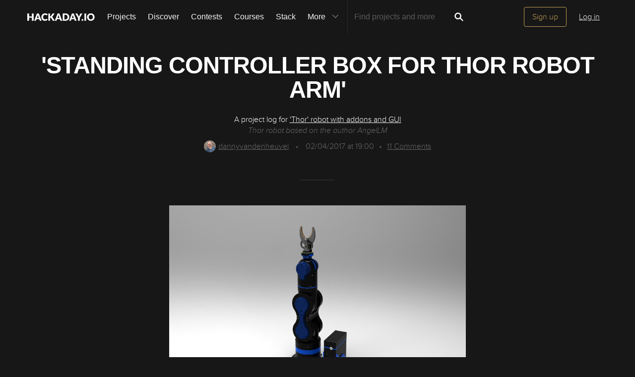

--- FILE ---
content_type: text/html; charset=utf-8
request_url: https://hackaday.io/project/16665-thor-robot-with-addons-and-gui/log/52817-standing-controller-box-for-thor-robot-arm/discussion-76853
body_size: 10967
content:
<!doctype html>
<!--[if lt IE 7]> <html class="no-js lt-ie9 lt-ie8 lt-ie7" lang="en"> <![endif]-->
<!--[if IE 7]>    <html class="no-js lt-ie9 lt-ie8" lang="en"> <![endif]-->
<!--[if IE 8]>    <html class="no-js lt-ie9" lang="en"> <![endif]-->
<!--[if IE 9]>    <html class="no-js ie9" lang="en"> <![endif]-->
<!--[if gt IE 9]><!--> <html class="no-js" lang="en"> <!--<![endif]-->

<head>
    
    

<title>&amp;#39;STANDING CONTROLLER BOX FOR THOR ROBOT ARM&amp;#39; | Details | Hackaday.io</title>
<meta charset="utf-8">
<meta name="viewport" content="width=device-width, initial-scale=1.0">
<meta name="theme-color" content="#333333">
<link rel="apple-touch-icon-precomposed" href="/apple-touch-icon.png">
<link rel="stylesheet" href="//cdn.hackaday.io/css/style.css?version=1.8.0" />
<script type="text/javascript" src="//use.typekit.net/ymb0lgk.js"></script>
<script type="text/javascript">try{Typekit.load({ async: true });}catch(e){}</script>
        <script type="text/javascript">
        function getCommentIdFromUrl() {
            if(window.location.hash) {
                var hash = window.location.hash.substring(1);
                var commentId = parseInt(hash.replace('j-discussion-', ''));
                if (commentId) {
                    return commentId;
                }
            }
            return null;
        }

        var commentId = getCommentIdFromUrl();
        if (commentId) {
            var url = window.location.href;
            if (url.indexOf('?') > -1) {
                url = url.substring(0, url.indexOf('?'));
            }
            if (url.indexOf('#') > -1) {
                url = url.substring(0, url.indexOf('#'));
            }
            url += '/discussion-' + commentId;
            window.location.href = url;
        }
    </script>
    



<!-- Twitter Card data -->
<meta name="twitter:site" content="@hackadayio">
<meta name="twitter:card" content="summary_large_image">
<meta name="twitter:title" content="&#39;STANDING CONTROLLER BOX FOR THOR ROBOT ARM&#39; | Details | Hackaday.io">
<meta name="twitter:description" content="&lt;p&gt;&lt;img data-src=&#34;https://cdn.hackaday.io/images/2511791486234447734.jpg&#34; class=&#34;lazy&#34;&gt;For all those wanted a seperate controller box, there&amp;apos;s room enough for the ultratronics pro V1.0 board, if you want a empty holes box, just ask!&lt;/p&gt;&lt;p&gt;&lt;img data-src=&#34;https://cdn.hackaday.io/images/8030401486234564544.jpg&#34; class=&#34;lazy&#34;&gt;&lt;img data-src=&#34;https://cdn.hackaday.io/images/3253051486234573774.jpg&#34; class=&#34;lazy&#34;&gt;If you want some dimensions, no problem :-)&lt;/p&gt;&lt;p&gt;&lt;img data-src=&#34;https://cdn.hackaday.io/images/2186901486234715878.png&#34; class=&#34;lazy&#34;&gt;&lt;/p&gt;&lt;p&gt;Hope you like it! (for some personal modifications just sent me a comment!)&lt;br&gt;&lt;/p&gt;">
<meta name="twitter:image" content="https://cdn.hackaday.io/images/4013441486260093689.png">

<!-- Open Graph data -->
<meta property="og:type" content="website" />


    <meta property="og:url" content="https://hackaday.io/project/project/16665-thor-robot-with-addons-and-gui/log/52817-standing-controller-box-for-thor-robot-arm">

<meta property="og:title" content="&#39;STANDING CONTROLLER BOX FOR THOR ROBOT ARM&#39; | Details | Hackaday.io">
<meta property="og:description" content="&lt;p&gt;&lt;img data-src=&#34;https://cdn.hackaday.io/images/2511791486234447734.jpg&#34; class=&#34;lazy&#34;&gt;For all those wanted a seperate controller box, there&amp;apos;s room enough for the ultratronics pro V1.0 board, if you want a empty holes box, just ask!&lt;/p&gt;&lt;p&gt;&lt;img data-src=&#34;https://cdn.hackaday.io/images/8030401486234564544.jpg&#34; class=&#34;lazy&#34;&gt;&lt;img data-src=&#34;https://cdn.hackaday.io/images/3253051486234573774.jpg&#34; class=&#34;lazy&#34;&gt;If you want some dimensions, no problem :-)&lt;/p&gt;&lt;p&gt;&lt;img data-src=&#34;https://cdn.hackaday.io/images/2186901486234715878.png&#34; class=&#34;lazy&#34;&gt;&lt;/p&gt;&lt;p&gt;Hope you like it! (for some personal modifications just sent me a comment!)&lt;br&gt;&lt;/p&gt;">
<meta property="og:image" content="https://cdn.hackaday.io/images/4013441486260093689.png">

</head>
<body>
    

<div class="header hfr-has-background-black" id="header">
    
    <div class="hfr-container hfr-is-max-widescreen">
        <nav class="hfr-navbar" role="navigation" aria-label="main navigation">
            <div class="hfr-navbar-brand">
                <a href="/" title="Hackaday.io" class="hfr-navbar-item logo">
                    <img src="/img/logo-squares.png" width="33px" height="23px" alt="Hackaday.io" class="hfr-is-hidden-touch hfr-is-hidden-widescreen">
                    <img src="/img/hackaday-logo.svg" width="138px" height="17px" alt="Hackaday.io" class="hfr-is-hidden-desktop-only">
                </a>
                <a role="button" class="hfr-navbar-burger hfr-burger" aria-label="menu" aria-expanded="false" data-target="navbarBasicExample">
                    <span aria-hidden="true"></span>
                    <span aria-hidden="true"></span>
                    <span aria-hidden="true"></span>
                </a>
            </div>

            <div class="hfr-navbar-menu">
                <div class="hfr-navbar-start">
                    <div class="hfr-navbar-item hfr-has-dropdown hfr-is-hoverable">
                        
                            <a href="/projects" class="hfr-navbar-item hfr-is-family-secondary ">Projects</a>
                        
                    </div>
                    <a href="/discover" class="hfr-navbar-item hfr-is-family-secondary ">Discover</a>
                    <a href="/contests" class="hfr-navbar-item hfr-is-family-secondary ">Contests</a>
                    <a href="/courses" class="hfr-navbar-item hfr-is-family-secondary hfr-is-hidden-desktop-only ">Courses</a>
                    <a href="/stack" class="hfr-navbar-item hfr-is-family-secondary ">Stack</a>
                    <div class="hfr-navbar-item hfr-has-dropdown hfr-is-hoverable">
                        <a class="hfr-navbar-link hfr-is-arrowless hfr-is-family-secondary">More 




    <div class="icon hfr-icon hfr-ml-3 hfr-has-text-grey hfr-is-hidden-touch">
        <svg width="16" height="16" xmlns="http://www.w3.org/2000/svg" viewBox="0 0 16 16"><path d="m8 9.702 4.79-4.79a.707.707 0 1 1 1 .999l-5.14 5.14a.705.705 0 0 1-.652.197.712.712 0 0 1-.646-.196l-5.14-5.14a.703.703 0 0 1-.004-1.002.708.708 0 0 1 1.003.004L8 9.702z" fill-rule="evenodd"/></svg>
        
    </div>

</a>
                        <div class="hfr-navbar-dropdown">
                            <a href="/courses" class="hfr-navbar-item hfr-is-hidden-touch hfr-is-hidden-widescreen">Courses</a>
                            <a href="/list/159729" class="hfr-navbar-item">Tutorials</a>
                            <a href="/events" class="hfr-navbar-item">Events</a>
                            <a href="/hackerspaces" class="hfr-navbar-item">Hackerspaces</a>
                            
                            <a href="https://hackaday.com/" target="_blank" rel="noopener noreferrer" class="hfr-navbar-item">Hackaday.com</a>
                            <a href="https://www.tindie.com/" target="_blank" rel="noopener noreferrer" class="hfr-navbar-item j-store-tracking">Tindie Marketplace</a>
                        </div>
                    </div>
                    <div class="hfr-navbar-item nav search-holder" style="border-left: 1px solid #272727;">
                        
<form id="search-form" class="hfr-field hfr-has-addons" action="/search" onsubmit="return submitSearch();" method="GET">
    <div class="hfr-control">
        <input type="text" placeholder="Find projects and more" name="term" class="hfr-input hfr-is-static j-add-search t-input-search" id="add-search" value="" autocomplete="off" pattern=".{2,}" required title="Two characters minimum"  />
    </div>
    <div class="control">
        <button type="submit" class="hfr-button button-search" title="Search">
            




    <div class="icon hfr-icon hfr-is-medium">
        <svg width="16" height="16" xmlns="http://www.w3.org/2000/svg" viewBox="0 0 16 16"><path d="M10.542 9.368a4.547 4.547 0 1 0-1.015 1.079c.04.086.094.166.165.237l2.727 2.727a.8.8 0 0 0 1.137.006.801.801 0 0 0-.006-1.136l-2.726-2.727a.812.812 0 0 0-.282-.185zm-1.72-.473a2.91 2.91 0 1 0-4.114-4.116 2.91 2.91 0 0 0 4.114 4.117z" fill-rule="evenodd"/></svg>
        
    </div>


        </button>
    </div>
</form>

                    </div>
                </div>

                
                    <div class="hfr-navbar-end">
                        <div class="hfr-navbar-item">
                            <div class="hfr-buttons">
                                <a href="/signup" class="hfr-button hfr-is-primary hfr-is-outlined">Sign up</a>
                                <a href="/signin?returnUrl=%2Fproject%2F16665-thor-robot-with-addons-and-gui%2Flog%2F52817-standing-controller-box-for-thor-robot-arm%2Fdiscussion-76853" class="hfr-button hfr-is-text">Log in</a>
                            </div>
                        </div>
                    </div>
                
            </div>
        </nav>
    </div>
</div>

<div id="topMessage" class="alert small hide">
    <span class="j-top-content"></span>
    <a
        href="javascript:void(0);"
        class="alert-close j-top-message-close"
        title="Close"
    >
        




    <div class="icon icon-close-circle">
        <svg width="16" height="16" xmlns="http://www.w3.org/2000/svg" viewBox="0 0 16 16"><path d="M10.047 10.658a.562.562 0 0 1-.398-.165L7.984 8.828 6.32 10.493a.562.562 0 0 1-.961-.398.56.56 0 0 1 .164-.398L7.19 8.033 5.523 6.368a.561.561 0 1 1 .795-.796l1.665 1.665L9.65 5.572a.563.563 0 0 1 .795.796L8.78 8.033l1.665 1.664a.562.562 0 0 1-.398.961zm-2.062-7.5a4.875 4.875 0 1 0 .002 9.75 4.875 4.875 0 0 0-.004-9.75zm0 10.875a6 6 0 1 1 0-12 6 6 0 0 1 0 12z" fill-rule="evenodd"/></svg>
        
    </div>

 Close
    </a>
</div>




<script>
    var HIO = HIO || {};
</script>

    

    
        <div class="headline">
    <div class="container">
        
            
            <h1>&#39;STANDING CONTROLLER BOX FOR THOR ROBOT ARM&#39;</h1>
            <p class="description-title">A project log for <a href="/project/16665">&#39;Thor&#39; robot with addons and GUI</a></p>
            <p class="description-summary">Thor robot based on the author AngelLM</p>
            <div class="description-metainfo">
                
                    <span class="identity-card" data-id="145041"><a href="/hacker/145041-dannyvandenheuvel"><img     src="https://cdn.hackaday.io/images/resize/24x24/774191590248113113.png"     alt="dannyvandenheuvel" />dannyvandenheuvel</a></span>
                    <span class="bull">&bull;</span>
                
                
                <span class='time-card' style='margin: 0' title='9 years ago'>02/04/2017 at 19:00</span><span class="bull">&bull;</span><a href="#discussion-list" title="See Comments"><span id="comment_count">11</span> Comments</a></span>
            </div>
        

    </div>
</div>


        <div class="container post-content ">
            <p><img data-src="https://cdn.hackaday.io/images/2511791486234447734.jpg" class="lazy">For all those wanted a seperate controller box, there&apos;s room enough for the ultratronics pro V1.0 board, if you want a empty holes box, just ask!</p><p><img data-src="https://cdn.hackaday.io/images/8030401486234564544.jpg" class="lazy"><img data-src="https://cdn.hackaday.io/images/3253051486234573774.jpg" class="lazy">If you want some dimensions, no problem :-)</p><p><img data-src="https://cdn.hackaday.io/images/2186901486234715878.png" class="lazy"></p><p>Hope you like it! (for some personal modifications just sent me a comment!)<br></p>
        </div>

        
    <div class="container post-pagination">
        <section class="section">
            
                <div class="prevnext-log-link">
                    <a class="gray-link" href="/project/16665/log/52358#discussion-list">
                        




    <div class="icon icon-long-arrow-left">
        <svg width="16" height="16" xmlns="http://www.w3.org/2000/svg" viewBox="0 0 16 16"><path d="m2.023 8.03 3.232-3.245v2.688h1.107v1.11H5.255v2.69L2.023 8.028zm5.506-.557h1.383v1.11H7.53v-1.11zm2.558 0h1.384v1.11h-1.384v-1.11zm2.55 0h1.385v1.11H12.64v-1.11z" fill-rule="evenodd"/></svg>
        
    </div>


                    </a>
                    <div class="prev-log-link-wrap">
                        <span class="hfr-is-capitalized">Previous log</span>
                        <h3 class="element-title">
                            <a href="/project/16665/log/52358">
                                ART1TOP MODIFICATION
                            </a>
                        </h3>
                        <small class="authorship"><span class='time-card' style='margin: 0' title='9 years ago'>01/24/2017 at 16:34</span>  &bull;
                            <a class="gray-link" href="/project/16665/log/52358#discussion-list">
                                1 comment
                            </a>
                        </small>
                    </div>
                </div>
            

            
                <div class="prevnext-log-link next-log-link">
                    <a class="gray-link" href="/project/16665/log/53204#discussion-list">
                        




    <div class="icon icon-long-arrow-right">
        <svg width="16" height="16" xmlns="http://www.w3.org/2000/svg" viewBox="0 0 16 16"><path d="M14.023 8.03 10.79 4.784v2.688H9.685v1.11h1.107v2.69l3.233-3.244zm-5.506-.557H7.133v1.11h1.384v-1.11zm-2.56 0H4.575v1.11h1.384v-1.11zm-2.55 0H2.023v1.11h1.384v-1.11z" fill-rule="evenodd"/></svg>
        
    </div>


                    </a>
                    <div class="next-log-link-wrap">
                        <span class="hfr-is-capitalized">Next log</span>
                        <h3 class="element-title">
                            <a href="/project/16665/log/53204">
                                &#39;ELECTRONIC SHEET THOR+&#39;
                            </a>
                        </h3>
                        <small class="authorship"><span class='time-card' style='margin: 0' title='9 years ago'>02/11/2017 at 16:49</span>  &bull;
                            <a class="gray-link" href="/project/16665/log/53204#discussion-list">
                                2 comments
                            </a>
                        </small>
                    </div>
                </div>
            
        </section>
    </div>



        
            <div class="container post-content post-comments" id="post-comments">
                <section class="section last">
    <h2 id="j-discussions-title" class="section-title">Discussions</h2>

    <form id="j-discussion-add-top" action="/discussions/add" name="add-comment" method="POST" class="skip-global-form discussion-form j-discussion-add hide">

        <textarea placeholder="Add your comment" name="comment" class="redactor-comment textarea-field"></textarea>

        <div class="error-message alert-danger hide" id="addCommentErrorMessageTop"></div>

        <input type="hidden" name="categoryId" value="52817" />
        <input type="hidden" name="category" value="log" />
        <input type="hidden" name="_csrf" value="v6OH16J7-RcLqJV9s018V6oaGOp0eA_bx3f4" />
        <input type="hidden" name="replyTo" value="0" />

        <input type="submit" class="button-grey-gold-medium" value="Post comment" />
    </form>

    <div id="discussion-list" class="discussion-list">
        
<p>
    <div class="signup-holder textarea-holder">
        <textarea placeholder="Log In or become a member to leave your comment" name="comment" class="editable input-comment"></textarea>
    </div>
    <a href="#" class="button-grey-gold-small login-comment login-button">Log In/Sign up to comment</a>
</p>
<div class="modal-content-holder onboarding-modal login-modal" id="login-modal">
        <div class="onboarding-signup">
        <div class="onboarding-top">
    <div class="submissions-close modal-close">
        




    <div class="icon icon-close">
        <svg width="16" height="16" xmlns="http://www.w3.org/2000/svg" viewBox="0 0 16 16"><path d="M8 6.99 4.767 3.76a.714.714 0 1 0-1.01 1.01L6.992 8 3.76 11.233a.714.714 0 1 0 1.01 1.01L8 9.008l3.233 3.232a.714.714 0 1 0 1.01-1.01L9.008 8l3.232-3.233a.714.714 0 1 0-1.01-1.01L8 6.992z" fill-rule="evenodd"/></svg>
        
    </div>


    </div>

    <div class="onboarding-holder">
        <div class="headline">
            <h1 class="title text-center">
                Become a  Hackaday.io Member
            </h1>
            <p class="text-center">
                <span>Create an account to leave a comment.</span>
                <span>Already have an account?</span>
                <a href="/signin" class="should-link">Log In</a>.
            </p>
        </div>
        <div class="onboarding-content signin-holder">
            <div class="signin-left">
                <a href="/auth/github" class="sign-in-with-github-button button j-dialog-auth-window">
                    




    <div class="icon icon-github--signin">
        <svg width="16" height="16" xmlns="http://www.w3.org/2000/svg" viewBox="0 0 16 16"><path d="M3.643 7.513c-.158-.45-.228-.967-.228-1.543 0-1.024.33-1.41.77-1.955-.337-1.167.122-1.965.122-1.965s.71-.142 2.05.79c.728-.303 2.666-.328 3.584-.068.563-.36 1.593-.873 2.008-.73.113.176.355.688.147 1.813.14.247.874.772.877 2.258-.012.548-.07 1.01-.18 1.402.02 0-.14.485-.177.484C12.13 9.034 11.13 9.42 9.52 9.58c.522.32.672.72.672 1.802 0 1.083-.015 1.23-.012 1.478.006.408.623.604.6.736-.023.13-.517.11-.747.032-.654-.22-.588-.75-.588-.75l-.022-1.447s.044-.78-.253-.78v2.37c0 .516.372.672.372.863 0 .327-.68-.03-.888-.235-.32-.31-.283-.97-.275-1.49.006-.502-.006-1.603-.006-1.603l-.216.005s.088 2.403-.114 2.84c-.263.563-1.054.757-1.054.5 0-.172.194-.117.302-.503.093-.33.06-2.78.06-2.78s-.253.146-.253.605c0 .21-.007 1.41-.007 1.767 0 .45-.657.705-.973.705-.16 0-.36-.008-.36-.09 0-.208.602-.33.602-.762 0-.375-.008-1.34-.008-1.34s-.304.052-.736.052c-1.09 0-1.435-.675-1.6-1.053a1.859 1.859 0 0 0-.784-.908c-.18-.113-.222-.247-.013-.285.966-.175 1.212 1.063 1.857 1.26.46.14 1.052.08 1.346-.105.04-.378.32-.705.554-.877-1.64-.153-2.612-.705-3.116-1.593-.005 0-.236-.482-.217-.482z" fill-rule="evenodd"/></svg>
        
    </div>


                    <span>Sign up with Github</span>
                </a>
                <a href="/auth/twitter" class="sign-in-with-twitter-button button j-dialog-auth-window">
                    




    <div class="icon icon-twitter--signin">
        <svg xmlns="http://www.w3.org/2000/svg" viewBox="0 0 16 16" width="16" height="16"><path d="m9.1 7.1 4.3-4.9h-1L8.7 6.4l-3-4.2H2.3l4.5 6.4-4.5 5.1h1l3.9-4.5 3.1 4.5h3.4M3.7 3h1.6l7.2 10h-1.6"/></svg>
        
    </div>


                    <span>Sign up with X</span>
                </a>
                <span class="or-separator">OR</span>
            </div>
                
            <div class="signin-right">
                <form id="onboarding-ga" action="/signupfast" method="POST">
                <input type="text" class="input-field" placeholder="Enter your email address" required name="email"  />
                <input type="password" class="input-field" placeholder="Pick a secure password" required name="password"  />
                
                <input id="captchaInput" type="text" class="input-field onboarding-modal-captcha" placeholder="Enter captcha" name="captcha" autocomplete="new-password" style="width: -webkit-calc(100% - 115px);"/>
                <img src="/captcha.jpg#1768618867637" id="captchaUrl" style="vertical-align: middle;" class="onboarding-modal-captcha"/>
                <input type="hidden" name="okay_to_redirect" value="true" />

                <input type="hidden" name="source" value="/project : alternate modal" />
                <button class="gold-gold-button button-signin" type="submit">Sign up</button>
                <input type="hidden" name="_csrf" value="v6OH16J7-RcLqJV9s018V6oaGOp0eA_bx3f4" />
                <input 
                    type="hidden" 
                    class="input-field" 
                    placeholder="Invitation Code" 
                    required name="invitation_code"
                    value="5Ad0ix2-b96J"
                />
                </form>
            </div>
        </div>
    </div>

    </div>
    </div>

</div>





    
    

    <div id="j-discussion-76832" data-level="1" class="discussions-item" style="margin-left: 0px;">
        <div class="discussions-item-image">

            <a href="/hacker/174334">
                <img src="https://cdn.hackaday.io/images/resize/100x100/default-avatar.png" alt="">
            </a>

            
        </div>
        <div class="discussions-item-body">
            <small class="authorship">

                <span class="identity-card" data-id="174334"><a href="/hacker/174334-olaf-baeyens">Olaf Baeyens</a></span>

                wrote <a class="gray-link" href="/project/16665-thor-robot-with-addons-and-gui/log/52817-standing-controller-box-for-thor-robot-arm/discussion-76832"><span class='time-card' style='margin: 0' title='9 years ago'>02/12/2017 at 03:24</span></a>

                <span id="comment-points-holder-76832" class="hide">
                    &bull; <span id="comment-points-76832">
                         point
                    </span>
                </span>

            </small>
            <div class="comment-content">
                <div id="comment-76832-content">
                    <p>Hello Danny, now that I have the box in my hand. I am wondering if the box should not be upside down so that the ventilator is on the top?&#xA0;</p><p>I assume that you want to blow hot air out, and that will rise. The ventilator could of course blow cold air in but that way you also suck in dust that tends to be at the ground.&#xA0;</p><p>Nothing prevents me to put the box upside down, just your cool blue stripes would be hidden. <br></p>
                </div>
                <p id="comment-76832-editor" class="hide"></p>
            </div>
            <p>
                <span class="comment-actions" id="actions-76832">
                    
                    
                    &nbsp;
                </span>
                <span class="delete-confirm hide"><span class="delete-q">Are you sure?</span> <a href="#" class="delete-yes">yes</a> | <a href="#" class="delete-no">no</a></span>
            </p>
        </div>
    </div>

    

    
    

    <div id="j-discussion-76848" data-level="2" class="discussions-item" style="margin-left: 25px;">
        <div class="discussions-item-image">

            <a href="/hacker/145041">
                <img src="https://cdn.hackaday.io/images/resize/100x100/774191590248113113.png" alt="">
            </a>

            
        </div>
        <div class="discussions-item-body">
            <small class="authorship">

                <span class="identity-card" data-id="145041"><a href="/hacker/145041-dannyvandenheuvel">dannyvandenheuvel</a></span>

                wrote <a class="gray-link" href="/project/16665-thor-robot-with-addons-and-gui/log/52817-standing-controller-box-for-thor-robot-arm/discussion-76848"><span class='time-card' style='margin: 0' title='9 years ago'>02/12/2017 at 10:08</span></a>

                <span id="comment-points-holder-76848" class="hide">
                    &bull; <span id="comment-points-76848">
                         point
                    </span>
                </span>

            </small>
            <div class="comment-content">
                <div id="comment-76848-content">
                    <p>Cold air in, Hot air out :-) <br>That was my intention, you can turn it upside down. It was a hard job for your printer, you work with one extruder? That will be the problem, other printers use a second material for the structures that can be resolved. It has a better connection with the heating bed. Then you have printers with a closed enviroment&#xA0; (heating room). It&apos;s because I use it for bussiness tasks I could buy a professional machine, you can not compare it with the home versions. There&apos;s a real difference in quality and strength.<br></p>
                </div>
                <p id="comment-76848-editor" class="hide"></p>
            </div>
            <p>
                <span class="comment-actions" id="actions-76848">
                    
                    
                    &nbsp;
                </span>
                <span class="delete-confirm hide"><span class="delete-q">Are you sure?</span> <a href="#" class="delete-yes">yes</a> | <a href="#" class="delete-no">no</a></span>
            </p>
        </div>
    </div>

    

    
    

    <div id="j-discussion-76853" data-level="3" class="discussions-item" style="margin-left: 50px;">
        <div class="discussions-item-image">

            <a href="/hacker/174334">
                <img src="https://cdn.hackaday.io/images/resize/100x100/default-avatar.png" alt="">
            </a>

            
        </div>
        <div class="discussions-item-body">
            <small class="authorship">

                <span class="identity-card" data-id="174334"><a href="/hacker/174334-olaf-baeyens">Olaf Baeyens</a></span>

                wrote <a class="gray-link" href="/project/16665-thor-robot-with-addons-and-gui/log/52817-standing-controller-box-for-thor-robot-arm/discussion-76853"><span class='time-card' style='margin: 0' title='9 years ago'>02/12/2017 at 12:10</span></a>

                <span id="comment-points-holder-76853" class="hide">
                    &bull; <span id="comment-points-76853">
                         point
                    </span>
                </span>

            </small>
            <div class="comment-content">
                <div id="comment-76853-content">
                    <p>There is an upgrade for multiple materials but this one I only have one extruder.&#xA0;</p><p>I did not start this Thor project because it was easy, but because it was hard :-) That is where you learn the most.<br></p>
                </div>
                <p id="comment-76853-editor" class="hide"></p>
            </div>
            <p>
                <span class="comment-actions" id="actions-76853">
                    
                    
                    &nbsp;
                </span>
                <span class="delete-confirm hide"><span class="delete-q">Are you sure?</span> <a href="#" class="delete-yes">yes</a> | <a href="#" class="delete-no">no</a></span>
            </p>
        </div>
    </div>

    

    
    

    <div id="j-discussion-76580" data-level="1" class="discussions-item" style="margin-left: 0px;">
        <div class="discussions-item-image">

            <a href="/hacker/174334">
                <img src="https://cdn.hackaday.io/images/resize/100x100/default-avatar.png" alt="">
            </a>

            
        </div>
        <div class="discussions-item-body">
            <small class="authorship">

                <span class="identity-card" data-id="174334"><a href="/hacker/174334-olaf-baeyens">Olaf Baeyens</a></span>

                wrote <a class="gray-link" href="/project/16665-thor-robot-with-addons-and-gui/log/52817-standing-controller-box-for-thor-robot-arm/discussion-76580"><span class='time-card' style='margin: 0' title='9 years ago'>02/08/2017 at 21:36</span></a>

                <span id="comment-points-holder-76580" class="hide">
                    &bull; <span id="comment-points-76580">
                         point
                    </span>
                </span>

            </small>
            <div class="comment-content">
                <div id="comment-76580-content">
                    <p>I just simulated the case will be 13H print, the case cover will be around 8 hour print. I may print it this weekend.&#xA0;</p>
                </div>
                <p id="comment-76580-editor" class="hide"></p>
            </div>
            <p>
                <span class="comment-actions" id="actions-76580">
                    
                    
                    &nbsp;
                </span>
                <span class="delete-confirm hide"><span class="delete-q">Are you sure?</span> <a href="#" class="delete-yes">yes</a> | <a href="#" class="delete-no">no</a></span>
            </p>
        </div>
    </div>

    

    
    

    <div id="j-discussion-76431" data-level="1" class="discussions-item" style="margin-left: 0px;">
        <div class="discussions-item-image">

            <a href="/hacker/174334">
                <img src="https://cdn.hackaday.io/images/resize/100x100/default-avatar.png" alt="">
            </a>

            
        </div>
        <div class="discussions-item-body">
            <small class="authorship">

                <span class="identity-card" data-id="174334"><a href="/hacker/174334-olaf-baeyens">Olaf Baeyens</a></span>

                wrote <a class="gray-link" href="/project/16665-thor-robot-with-addons-and-gui/log/52817-standing-controller-box-for-thor-robot-arm/discussion-76431"><span class='time-card' style='margin: 0' title='9 years ago'>02/06/2017 at 21:31</span></a>

                <span id="comment-points-holder-76431" class="hide">
                    &bull; <span id="comment-points-76431">
                         point
                    </span>
                </span>

            </small>
            <div class="comment-content">
                <div id="comment-76431-content">
                    <p>Hello Danny, I already printed most parts but the big box is about 13H job. So that one is postphoned untill I can find 13H were I can be near my printer. That is no sooner than next week.</p>
                </div>
                <p id="comment-76431-editor" class="hide"></p>
            </div>
            <p>
                <span class="comment-actions" id="actions-76431">
                    
                    
                    &nbsp;
                </span>
                <span class="delete-confirm hide"><span class="delete-q">Are you sure?</span> <a href="#" class="delete-yes">yes</a> | <a href="#" class="delete-no">no</a></span>
            </p>
        </div>
    </div>

    

    
    

    <div id="j-discussion-76460" data-level="2" class="discussions-item" style="margin-left: 25px;">
        <div class="discussions-item-image">

            <a href="/hacker/145041">
                <img src="https://cdn.hackaday.io/images/resize/100x100/774191590248113113.png" alt="">
            </a>

            
        </div>
        <div class="discussions-item-body">
            <small class="authorship">

                <span class="identity-card" data-id="145041"><a href="/hacker/145041-dannyvandenheuvel">dannyvandenheuvel</a></span>

                wrote <a class="gray-link" href="/project/16665-thor-robot-with-addons-and-gui/log/52817-standing-controller-box-for-thor-robot-arm/discussion-76460"><span class='time-card' style='margin: 0' title='9 years ago'>02/07/2017 at 08:32</span></a>

                <span id="comment-points-holder-76460" class="hide">
                    &bull; <span id="comment-points-76460">
                         point
                    </span>
                </span>

            </small>
            <div class="comment-content">
                <div id="comment-76460-content">
                    <p>I am looking forward to see the result : - )</p>
                </div>
                <p id="comment-76460-editor" class="hide"></p>
            </div>
            <p>
                <span class="comment-actions" id="actions-76460">
                    
                    
                    &nbsp;
                </span>
                <span class="delete-confirm hide"><span class="delete-q">Are you sure?</span> <a href="#" class="delete-yes">yes</a> | <a href="#" class="delete-no">no</a></span>
            </p>
        </div>
    </div>

    

    
    

    <div id="j-discussion-76220" data-level="1" class="discussions-item" style="margin-left: 0px;">
        <div class="discussions-item-image">

            <a href="/hacker/197959">
                <img src="https://cdn.hackaday.io/images/resize/100x100/default-avatar.png" alt="">
            </a>

            
        </div>
        <div class="discussions-item-body">
            <small class="authorship">

                <span class="identity-card" data-id="197959"><a href="/hacker/197959-reaperum">ReapeRum</a></span>

                wrote <a class="gray-link" href="/project/16665-thor-robot-with-addons-and-gui/log/52817-standing-controller-box-for-thor-robot-arm/discussion-76220"><span class='time-card' style='margin: 0' title='9 years ago'>02/04/2017 at 23:41</span></a>

                <span id="comment-points-holder-76220" class="hide">
                    &bull; <span id="comment-points-76220">
                         point
                    </span>
                </span>

            </small>
            <div class="comment-content">
                <div id="comment-76220-content">
                    <p>this looks awesome well i bet you know what your doing could you look at my project and ,maybe get advice?</p>
                </div>
                <p id="comment-76220-editor" class="hide"></p>
            </div>
            <p>
                <span class="comment-actions" id="actions-76220">
                    
                    
                    &nbsp;
                </span>
                <span class="delete-confirm hide"><span class="delete-q">Are you sure?</span> <a href="#" class="delete-yes">yes</a> | <a href="#" class="delete-no">no</a></span>
            </p>
        </div>
    </div>

    

    
    

    <div id="j-discussion-76201" data-level="1" class="discussions-item" style="margin-left: 0px;">
        <div class="discussions-item-image">

            <a href="/hacker/174334">
                <img src="https://cdn.hackaday.io/images/resize/100x100/default-avatar.png" alt="">
            </a>

            
        </div>
        <div class="discussions-item-body">
            <small class="authorship">

                <span class="identity-card" data-id="174334"><a href="/hacker/174334-olaf-baeyens">Olaf Baeyens</a></span>

                wrote <a class="gray-link" href="/project/16665-thor-robot-with-addons-and-gui/log/52817-standing-controller-box-for-thor-robot-arm/discussion-76201"><span class='time-card' style='margin: 0' title='9 years ago'>02/04/2017 at 20:57</span></a>

                <span id="comment-points-holder-76201" class="hide">
                    &bull; <span id="comment-points-76201">
                         point
                    </span>
                </span>

            </small>
            <div class="comment-content">
                <div id="comment-76201-content">
                    <p>It is christmas! Thanks for that beautful present.<br></p>
                </div>
                <p id="comment-76201-editor" class="hide"></p>
            </div>
            <p>
                <span class="comment-actions" id="actions-76201">
                    
                    
                    &nbsp;
                </span>
                <span class="delete-confirm hide"><span class="delete-q">Are you sure?</span> <a href="#" class="delete-yes">yes</a> | <a href="#" class="delete-no">no</a></span>
            </p>
        </div>
    </div>

    

    
    

    <div id="j-discussion-76205" data-level="2" class="discussions-item" style="margin-left: 25px;">
        <div class="discussions-item-image">

            <a href="/hacker/145041">
                <img src="https://cdn.hackaday.io/images/resize/100x100/774191590248113113.png" alt="">
            </a>

            
        </div>
        <div class="discussions-item-body">
            <small class="authorship">

                <span class="identity-card" data-id="145041"><a href="/hacker/145041-dannyvandenheuvel">dannyvandenheuvel</a></span>

                wrote <a class="gray-link" href="/project/16665-thor-robot-with-addons-and-gui/log/52817-standing-controller-box-for-thor-robot-arm/discussion-76205"><span class='time-card' style='margin: 0' title='9 years ago'>02/04/2017 at 21:41</span></a>

                <span id="comment-points-holder-76205" class="hide">
                    &bull; <span id="comment-points-76205">
                         point
                    </span>
                </span>

            </small>
            <div class="comment-content">
                <div id="comment-76205-content">
                    <p>Files online :-)</p>
                </div>
                <p id="comment-76205-editor" class="hide"></p>
            </div>
            <p>
                <span class="comment-actions" id="actions-76205">
                    
                    
                    &nbsp;
                </span>
                <span class="delete-confirm hide"><span class="delete-q">Are you sure?</span> <a href="#" class="delete-yes">yes</a> | <a href="#" class="delete-no">no</a></span>
            </p>
        </div>
    </div>

    

    
    

    <div id="j-discussion-76209" data-level="3" class="discussions-item" style="margin-left: 50px;">
        <div class="discussions-item-image">

            <a href="/hacker/174334">
                <img src="https://cdn.hackaday.io/images/resize/100x100/default-avatar.png" alt="">
            </a>

            
        </div>
        <div class="discussions-item-body">
            <small class="authorship">

                <span class="identity-card" data-id="174334"><a href="/hacker/174334-olaf-baeyens">Olaf Baeyens</a></span>

                wrote <a class="gray-link" href="/project/16665-thor-robot-with-addons-and-gui/log/52817-standing-controller-box-for-thor-robot-arm/discussion-76209"><span class='time-card' style='margin: 0' title='9 years ago'>02/04/2017 at 22:22</span></a>

                <span id="comment-points-holder-76209" class="hide">
                    &bull; <span id="comment-points-76209">
                         point
                    </span>
                </span>

            </small>
            <div class="comment-content">
                <div id="comment-76209-content">
                    <p>Already printing the 2 sides (4 hour print) wondering if it will fit on my 3D printer</p>
                </div>
                <p id="comment-76209-editor" class="hide"></p>
            </div>
            <p>
                <span class="comment-actions" id="actions-76209">
                    
                    
                    &nbsp;
                </span>
                <span class="delete-confirm hide"><span class="delete-q">Are you sure?</span> <a href="#" class="delete-yes">yes</a> | <a href="#" class="delete-no">no</a></span>
            </p>
        </div>
    </div>

    

    
    

    <div id="j-discussion-76206" data-level="2" class="discussions-item" style="margin-left: 25px;">
        <div class="discussions-item-image">

            <a href="/hacker/145041">
                <img src="https://cdn.hackaday.io/images/resize/100x100/774191590248113113.png" alt="">
            </a>

            
        </div>
        <div class="discussions-item-body">
            <small class="authorship">

                <span class="identity-card" data-id="145041"><a href="/hacker/145041-dannyvandenheuvel">dannyvandenheuvel</a></span>

                wrote <a class="gray-link" href="/project/16665-thor-robot-with-addons-and-gui/log/52817-standing-controller-box-for-thor-robot-arm/discussion-76206"><span class='time-card' style='margin: 0' title='9 years ago'>02/04/2017 at 21:47</span></a>

                <span id="comment-points-holder-76206" class="hide">
                    &bull; <span id="comment-points-76206">
                         point
                    </span>
                </span>

            </small>
            <div class="comment-content">
                <div id="comment-76206-content">
                    <p>btw, You will find the button (with white led) and fan at <a href="http://www.gotron.be" target="_blank">www.gotron.be</a></p>
                </div>
                <p id="comment-76206-editor" class="hide"></p>
            </div>
            <p>
                <span class="comment-actions" id="actions-76206">
                    
                    
                    &nbsp;
                </span>
                <span class="delete-confirm hide"><span class="delete-q">Are you sure?</span> <a href="#" class="delete-yes">yes</a> | <a href="#" class="delete-no">no</a></span>
            </p>
        </div>
    </div>

    




<script type="text/javascript">

    var pageIndex = 0;


    var commentIdPointed = '76853';

</script>
    </div>

    

</section>




            </div>
        
    

    
<div class="j-modal-confirmation modal-background"></div>
<div class="j-modal-confirmation modal-content-holder">
    <div class="close"><a href="" id="modal-cancel" title="Close"><span class="modal-close">
        




    <div class="icon icon-close">
        <svg width="16" height="16" xmlns="http://www.w3.org/2000/svg" viewBox="0 0 16 16"><path d="M8 6.99 4.767 3.76a.714.714 0 1 0-1.01 1.01L6.992 8 3.76 11.233a.714.714 0 1 0 1.01 1.01L8 9.008l3.233 3.232a.714.714 0 1 0 1.01-1.01L9.008 8l3.232-3.233a.714.714 0 1 0-1.01-1.01L8 6.992z" fill-rule="evenodd"/></svg>
        
    </div>


    </span></a></div>
    <p class="text-center" id="modal-message"></p>
    <p class="text-center">
        <a class="grey-grey-button" id="modal-yes" href="javascript:void(0);" data-projecttype="project" data-projectid="16665" data-pageid="52817" data-pagetype="log">Yes, delete it</a>
        <a class="gold-gold-button" id="modal-cancel" href="">Cancel</a>
    </p>
</div>

    


    <script>
        var usersFromComments = '[{"id":174334,"username":"obaeyens","screen_name":"Olaf Baeyens","avatar_url":"https://cdn.hackaday.io/images/default-avatar.png"},{"id":145041,"username":"dannyvandenheuvel","screen_name":"dannyvandenheuvel","avatar_url":"https://cdn.hackaday.io/images/774191590248113113.png"},{"id":197959,"username":"gavman1225","screen_name":"ReapeRum","avatar_url":"https://cdn.hackaday.io/images/default-avatar.png"}]';
    </script>



    <script>
  window.geoRegion = "AMER";
  window.env       = "prod";
</script>

<div id="footer" class="footer">
  
    <a href="#header" class="back-to-top">
      




    <div class="icon icon-long-arrow-up">
        <svg width="16" height="16" xmlns="http://www.w3.org/2000/svg" viewBox="0 0 16 16"><path d="M8.023 2.03 4.78 5.26h2.688v1.11h1.11V5.26h2.688L8.023 2.03zm-.555 5.505V8.92h1.11V7.534H7.47zm0 2.56v1.383h1.11v-1.384H7.47zm0 2.55v1.384h1.11v-1.385H7.47z" fill-rule="evenodd"/></svg>
        
    </div>

 Going up?
    </a>
  

  <p>
    <a href="https://hackaday.com/about/">About Us</a>
    <a href="mailto:projects-contact@hackaday.com">Contact Hackaday.io</a>
    <a href="/project/37">Give Feedback</a>
    <a href="/tos">Terms of Use</a>
    <a href="https://supplyframe.com/company/privacy">Privacy Policy</a>
    <a href="https://dev.hackaday.io/" target="_blank" rel="noopener noreferrer">Hackaday API</a>
    
    <a id="do-not-sell-link" href="#">Do not sell or share my personal information</a>
    
  </p>
  
  <p><a id="footer--home" href="/">&copy; 2026 Hackaday</a></p>

  
</div>


<script type="text/javascript">
    (function(i,s,o,g,r,a,m){i['GoogleAnalyticsObject']=r;i[r]=i[r]||function(){
    (i[r].q=i[r].q||[]).push(arguments)},i[r].l=1*new Date();a=s.createElement(o),
    m=s.getElementsByTagName(o)[0];a.async=1;a.src=g;m.parentNode.insertBefore(a,m)
    })(window,document,'script','//www.google-analytics.com/analytics.js','ga');

    ga('create', 'UA-47229708-1', 'auto');

    var dimensionValue = 'nonregistered';
    ga('set', 'dimension1', dimensionValue);
    ga('require', 'displayfeatures');

    ga('send', 'pageview');
</script>

<!-- Google tag (gtag.js) -->
<script async src="https://www.googletagmanager.com/gtag/js?id=G-9XKDJZELWD"></script>
<script>
  window.dataLayer = window.dataLayer || [];
  function gtag(){dataLayer.push(arguments);}
  gtag('js', new Date());

  gtag('config', 'G-9XKDJZELWD');
</script>
<script>
    var csrftoken = 'v6OH16J7-RcLqJV9s018V6oaGOp0eA_bx3f4';
</script>


<img
    src="//analytics.supplyframe.com/trackingservlet/impression?action=pageImpression&amp;zone=HIO_log&amp;extra=logged%3Dfalse%7ChaveAccountCookie%3D0%7C&amp;ab=undefined"
    alt=""
    class="sf-impression"
/>




















    
    
    
    
    
    
    
    <script src="//cdn.hackaday.io/build/BMYGeAy2cbQWKJq2%2BOUCBAVOetyg1P0mrMh7GwYaeoLfqE9LNsc1HOCGXMHbMX%2B7mrVgUJAq1wVhQbofTVkMkf5zzJMr935mf0bY4fTLnDOPMqP3ob5kuSmfIGRyPoQsuO7G4V9HO57DXFUVFXdu%2FvAlgJyzHJAS094kXQWMM1e0GcF4%2BUWNDySunpU6y76BJybFMdoyl5vbiRc92%2Fy68CDarVhP1lu%2BI70yl9ICk2u3z87F4cq4OBMF8pQkCDt4tFt8fueyF8UUkHqGBMc152ro7WakKgzn92zennDzAy8PnMUDMjg4tFFSm7W9cYvkRwjAPjNhYeUy2wTKoU6hg7LVA2RS94p0RohTMBugohQl%2FPL8aCy6A63g2v4IXThgcyTMT93HI2sGgwPHNTmEDSjQKK1dNkBXzjvJOs2uw9kV2%2FQ9BbsZAv6aXu0IPOkXPJLI4e1WGZ9FGZnHlFAKqR1Q2fc1j8aTtgsss%2BROiNUIpnT28Q0nfINURpi40O2KUJGAvA%2Bec2AaWxVOp1oiC4hmjCeUWkR9A12JsWHWTAGQBQuF3zpOTPb2pjCXYGoswuA78BhFT9IDZZYZzd5l8EH78sNgBpav%2FcdkAYQWhFCP%2Bix5fSVezYwePtc9YbSFFHJbQ1M%2BS6aq3k8ybyr8Kg%3D%3D-1.8.0.js" ></script>
</body>
</html>


--- FILE ---
content_type: image/svg+xml; charset=utf-8
request_url: https://hackaday.io/captcha.jpg
body_size: 2348
content:
<svg xmlns="http://www.w3.org/2000/svg" width="110" height="40" viewBox="0,0,110,40"><rect width="100%" height="100%" fill="rgb(23,23,23)"/><path d="M10 2 C72 24,36 30,93 37" stroke="#4a3dd7" fill="none"/><path d="M7 15 C37 21,45 17,90 31" stroke="#df8729" fill="none"/><path d="M14 38 C73 27,37 10,101 25" stroke="#68dc9a" fill="none"/><path fill="rgb(193,159,84)" d="M9.02 29.84L8.90 26.47L10.63 26.57L10.64 10.33L9.01 10.34L8.89 6.96L15.52 7.09L15.40 10.22L13.88 10.33L13.73 26.43L17.07 26.52L17.09 23.29L18.71 23.28L18.60 19.92L20.26 19.95L20.29 29.73L8.84 29.66"/><path fill="rgb(193,159,84)" d="M32.39 16.66L29.21 16.73L29.14 23.16L32.55 23.32L32.41 16.68ZM24.39 33.03L24.30 29.69L26.07 29.84L26.04 16.81L24.29 16.68L24.36 13.51L27.63 13.53L27.58 16.72L29.26 16.77L29.20 13.47L34.05 13.45L34.05 16.69L35.67 16.69L35.69 23.21L34.09 23.24L34.07 26.46L29.19 26.46L29.18 29.70L30.79 29.68L30.86 33.01L24.44 33.08"/><path fill="rgb(193,159,84)" d="M42.97 19.93L41.34 19.93L41.38 13.47L51.15 13.49L51.08 16.67L49.54 16.75L49.61 20.07L47.88 19.97L47.86 23.20L46.28 23.24L46.36 26.57L49.61 26.57L49.56 23.28L51.09 23.18L51.20 29.79L41.32 29.66L41.45 26.54L43.00 26.46L42.97 23.19L44.73 23.32L44.64 19.98L46.22 19.93L46.25 16.71L42.95 16.67L42.95 19.92"/><path fill="rgb(193,159,84)" d="M56.86 29.77L56.93 26.59L60.12 26.53L60.12 29.78L63.39 29.80L63.25 13.41L66.50 13.41L66.66 29.82L65.03 29.81L64.95 32.98L58.38 32.92L58.46 29.75L56.87 29.78ZM63.40 7.06L66.69 7.10L66.68 10.34L63.33 10.24L63.29 6.95"/><path fill="rgb(193,159,84)" d="M70.60 23.21L70.70 13.56L72.25 13.48L72.28 10.26L73.94 10.30L73.86 6.96L80.34 6.95L80.32 10.18L82.07 10.30L82.06 13.55L78.73 13.47L78.74 10.22L75.52 10.25L75.61 13.59L73.80 13.41L73.90 23.26L75.48 23.21L75.45 26.44L78.83 26.56L78.68 23.16L82.01 23.25L81.98 26.46L80.30 26.41L80.38 29.74L73.93 29.79L73.85 26.46L72.22 26.45L72.35 23.34L70.70 23.31"/><path fill="rgb(193,159,84)" d="M90.96 13.51L87.75 13.55L87.70 10.25L89.27 10.20L89.30 6.98L95.88 7.06L95.80 10.23L97.35 10.16L97.35 16.65L95.87 16.79L95.73 19.91L92.57 20.00L92.53 23.20L90.94 23.24L90.85 26.40L94.19 26.50L94.19 23.25L97.50 23.30L97.40 29.71L87.79 29.84L87.62 23.17L89.23 23.16L89.23 19.91L91.01 20.06L90.96 16.76L94.12 16.67L94.18 10.23L90.94 10.25L90.92 13.48"/></svg>